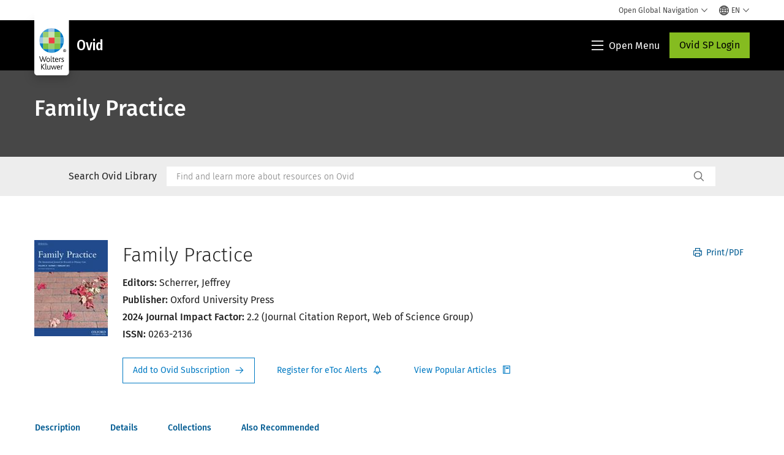

--- FILE ---
content_type: text/html; charset=utf-8
request_url: https://www.google.com/recaptcha/api2/anchor?ar=1&k=6Lf6x-MUAAAAAATFy_Zy7Y9FezDcp0kmycrG1taQ&co=aHR0cHM6Ly93d3cud29sdGVyc2tsdXdlci5jb206NDQz&hl=en&v=PoyoqOPhxBO7pBk68S4YbpHZ&size=invisible&anchor-ms=20000&execute-ms=30000&cb=jv52mkahoonk
body_size: 48529
content:
<!DOCTYPE HTML><html dir="ltr" lang="en"><head><meta http-equiv="Content-Type" content="text/html; charset=UTF-8">
<meta http-equiv="X-UA-Compatible" content="IE=edge">
<title>reCAPTCHA</title>
<style type="text/css">
/* cyrillic-ext */
@font-face {
  font-family: 'Roboto';
  font-style: normal;
  font-weight: 400;
  font-stretch: 100%;
  src: url(//fonts.gstatic.com/s/roboto/v48/KFO7CnqEu92Fr1ME7kSn66aGLdTylUAMa3GUBHMdazTgWw.woff2) format('woff2');
  unicode-range: U+0460-052F, U+1C80-1C8A, U+20B4, U+2DE0-2DFF, U+A640-A69F, U+FE2E-FE2F;
}
/* cyrillic */
@font-face {
  font-family: 'Roboto';
  font-style: normal;
  font-weight: 400;
  font-stretch: 100%;
  src: url(//fonts.gstatic.com/s/roboto/v48/KFO7CnqEu92Fr1ME7kSn66aGLdTylUAMa3iUBHMdazTgWw.woff2) format('woff2');
  unicode-range: U+0301, U+0400-045F, U+0490-0491, U+04B0-04B1, U+2116;
}
/* greek-ext */
@font-face {
  font-family: 'Roboto';
  font-style: normal;
  font-weight: 400;
  font-stretch: 100%;
  src: url(//fonts.gstatic.com/s/roboto/v48/KFO7CnqEu92Fr1ME7kSn66aGLdTylUAMa3CUBHMdazTgWw.woff2) format('woff2');
  unicode-range: U+1F00-1FFF;
}
/* greek */
@font-face {
  font-family: 'Roboto';
  font-style: normal;
  font-weight: 400;
  font-stretch: 100%;
  src: url(//fonts.gstatic.com/s/roboto/v48/KFO7CnqEu92Fr1ME7kSn66aGLdTylUAMa3-UBHMdazTgWw.woff2) format('woff2');
  unicode-range: U+0370-0377, U+037A-037F, U+0384-038A, U+038C, U+038E-03A1, U+03A3-03FF;
}
/* math */
@font-face {
  font-family: 'Roboto';
  font-style: normal;
  font-weight: 400;
  font-stretch: 100%;
  src: url(//fonts.gstatic.com/s/roboto/v48/KFO7CnqEu92Fr1ME7kSn66aGLdTylUAMawCUBHMdazTgWw.woff2) format('woff2');
  unicode-range: U+0302-0303, U+0305, U+0307-0308, U+0310, U+0312, U+0315, U+031A, U+0326-0327, U+032C, U+032F-0330, U+0332-0333, U+0338, U+033A, U+0346, U+034D, U+0391-03A1, U+03A3-03A9, U+03B1-03C9, U+03D1, U+03D5-03D6, U+03F0-03F1, U+03F4-03F5, U+2016-2017, U+2034-2038, U+203C, U+2040, U+2043, U+2047, U+2050, U+2057, U+205F, U+2070-2071, U+2074-208E, U+2090-209C, U+20D0-20DC, U+20E1, U+20E5-20EF, U+2100-2112, U+2114-2115, U+2117-2121, U+2123-214F, U+2190, U+2192, U+2194-21AE, U+21B0-21E5, U+21F1-21F2, U+21F4-2211, U+2213-2214, U+2216-22FF, U+2308-230B, U+2310, U+2319, U+231C-2321, U+2336-237A, U+237C, U+2395, U+239B-23B7, U+23D0, U+23DC-23E1, U+2474-2475, U+25AF, U+25B3, U+25B7, U+25BD, U+25C1, U+25CA, U+25CC, U+25FB, U+266D-266F, U+27C0-27FF, U+2900-2AFF, U+2B0E-2B11, U+2B30-2B4C, U+2BFE, U+3030, U+FF5B, U+FF5D, U+1D400-1D7FF, U+1EE00-1EEFF;
}
/* symbols */
@font-face {
  font-family: 'Roboto';
  font-style: normal;
  font-weight: 400;
  font-stretch: 100%;
  src: url(//fonts.gstatic.com/s/roboto/v48/KFO7CnqEu92Fr1ME7kSn66aGLdTylUAMaxKUBHMdazTgWw.woff2) format('woff2');
  unicode-range: U+0001-000C, U+000E-001F, U+007F-009F, U+20DD-20E0, U+20E2-20E4, U+2150-218F, U+2190, U+2192, U+2194-2199, U+21AF, U+21E6-21F0, U+21F3, U+2218-2219, U+2299, U+22C4-22C6, U+2300-243F, U+2440-244A, U+2460-24FF, U+25A0-27BF, U+2800-28FF, U+2921-2922, U+2981, U+29BF, U+29EB, U+2B00-2BFF, U+4DC0-4DFF, U+FFF9-FFFB, U+10140-1018E, U+10190-1019C, U+101A0, U+101D0-101FD, U+102E0-102FB, U+10E60-10E7E, U+1D2C0-1D2D3, U+1D2E0-1D37F, U+1F000-1F0FF, U+1F100-1F1AD, U+1F1E6-1F1FF, U+1F30D-1F30F, U+1F315, U+1F31C, U+1F31E, U+1F320-1F32C, U+1F336, U+1F378, U+1F37D, U+1F382, U+1F393-1F39F, U+1F3A7-1F3A8, U+1F3AC-1F3AF, U+1F3C2, U+1F3C4-1F3C6, U+1F3CA-1F3CE, U+1F3D4-1F3E0, U+1F3ED, U+1F3F1-1F3F3, U+1F3F5-1F3F7, U+1F408, U+1F415, U+1F41F, U+1F426, U+1F43F, U+1F441-1F442, U+1F444, U+1F446-1F449, U+1F44C-1F44E, U+1F453, U+1F46A, U+1F47D, U+1F4A3, U+1F4B0, U+1F4B3, U+1F4B9, U+1F4BB, U+1F4BF, U+1F4C8-1F4CB, U+1F4D6, U+1F4DA, U+1F4DF, U+1F4E3-1F4E6, U+1F4EA-1F4ED, U+1F4F7, U+1F4F9-1F4FB, U+1F4FD-1F4FE, U+1F503, U+1F507-1F50B, U+1F50D, U+1F512-1F513, U+1F53E-1F54A, U+1F54F-1F5FA, U+1F610, U+1F650-1F67F, U+1F687, U+1F68D, U+1F691, U+1F694, U+1F698, U+1F6AD, U+1F6B2, U+1F6B9-1F6BA, U+1F6BC, U+1F6C6-1F6CF, U+1F6D3-1F6D7, U+1F6E0-1F6EA, U+1F6F0-1F6F3, U+1F6F7-1F6FC, U+1F700-1F7FF, U+1F800-1F80B, U+1F810-1F847, U+1F850-1F859, U+1F860-1F887, U+1F890-1F8AD, U+1F8B0-1F8BB, U+1F8C0-1F8C1, U+1F900-1F90B, U+1F93B, U+1F946, U+1F984, U+1F996, U+1F9E9, U+1FA00-1FA6F, U+1FA70-1FA7C, U+1FA80-1FA89, U+1FA8F-1FAC6, U+1FACE-1FADC, U+1FADF-1FAE9, U+1FAF0-1FAF8, U+1FB00-1FBFF;
}
/* vietnamese */
@font-face {
  font-family: 'Roboto';
  font-style: normal;
  font-weight: 400;
  font-stretch: 100%;
  src: url(//fonts.gstatic.com/s/roboto/v48/KFO7CnqEu92Fr1ME7kSn66aGLdTylUAMa3OUBHMdazTgWw.woff2) format('woff2');
  unicode-range: U+0102-0103, U+0110-0111, U+0128-0129, U+0168-0169, U+01A0-01A1, U+01AF-01B0, U+0300-0301, U+0303-0304, U+0308-0309, U+0323, U+0329, U+1EA0-1EF9, U+20AB;
}
/* latin-ext */
@font-face {
  font-family: 'Roboto';
  font-style: normal;
  font-weight: 400;
  font-stretch: 100%;
  src: url(//fonts.gstatic.com/s/roboto/v48/KFO7CnqEu92Fr1ME7kSn66aGLdTylUAMa3KUBHMdazTgWw.woff2) format('woff2');
  unicode-range: U+0100-02BA, U+02BD-02C5, U+02C7-02CC, U+02CE-02D7, U+02DD-02FF, U+0304, U+0308, U+0329, U+1D00-1DBF, U+1E00-1E9F, U+1EF2-1EFF, U+2020, U+20A0-20AB, U+20AD-20C0, U+2113, U+2C60-2C7F, U+A720-A7FF;
}
/* latin */
@font-face {
  font-family: 'Roboto';
  font-style: normal;
  font-weight: 400;
  font-stretch: 100%;
  src: url(//fonts.gstatic.com/s/roboto/v48/KFO7CnqEu92Fr1ME7kSn66aGLdTylUAMa3yUBHMdazQ.woff2) format('woff2');
  unicode-range: U+0000-00FF, U+0131, U+0152-0153, U+02BB-02BC, U+02C6, U+02DA, U+02DC, U+0304, U+0308, U+0329, U+2000-206F, U+20AC, U+2122, U+2191, U+2193, U+2212, U+2215, U+FEFF, U+FFFD;
}
/* cyrillic-ext */
@font-face {
  font-family: 'Roboto';
  font-style: normal;
  font-weight: 500;
  font-stretch: 100%;
  src: url(//fonts.gstatic.com/s/roboto/v48/KFO7CnqEu92Fr1ME7kSn66aGLdTylUAMa3GUBHMdazTgWw.woff2) format('woff2');
  unicode-range: U+0460-052F, U+1C80-1C8A, U+20B4, U+2DE0-2DFF, U+A640-A69F, U+FE2E-FE2F;
}
/* cyrillic */
@font-face {
  font-family: 'Roboto';
  font-style: normal;
  font-weight: 500;
  font-stretch: 100%;
  src: url(//fonts.gstatic.com/s/roboto/v48/KFO7CnqEu92Fr1ME7kSn66aGLdTylUAMa3iUBHMdazTgWw.woff2) format('woff2');
  unicode-range: U+0301, U+0400-045F, U+0490-0491, U+04B0-04B1, U+2116;
}
/* greek-ext */
@font-face {
  font-family: 'Roboto';
  font-style: normal;
  font-weight: 500;
  font-stretch: 100%;
  src: url(//fonts.gstatic.com/s/roboto/v48/KFO7CnqEu92Fr1ME7kSn66aGLdTylUAMa3CUBHMdazTgWw.woff2) format('woff2');
  unicode-range: U+1F00-1FFF;
}
/* greek */
@font-face {
  font-family: 'Roboto';
  font-style: normal;
  font-weight: 500;
  font-stretch: 100%;
  src: url(//fonts.gstatic.com/s/roboto/v48/KFO7CnqEu92Fr1ME7kSn66aGLdTylUAMa3-UBHMdazTgWw.woff2) format('woff2');
  unicode-range: U+0370-0377, U+037A-037F, U+0384-038A, U+038C, U+038E-03A1, U+03A3-03FF;
}
/* math */
@font-face {
  font-family: 'Roboto';
  font-style: normal;
  font-weight: 500;
  font-stretch: 100%;
  src: url(//fonts.gstatic.com/s/roboto/v48/KFO7CnqEu92Fr1ME7kSn66aGLdTylUAMawCUBHMdazTgWw.woff2) format('woff2');
  unicode-range: U+0302-0303, U+0305, U+0307-0308, U+0310, U+0312, U+0315, U+031A, U+0326-0327, U+032C, U+032F-0330, U+0332-0333, U+0338, U+033A, U+0346, U+034D, U+0391-03A1, U+03A3-03A9, U+03B1-03C9, U+03D1, U+03D5-03D6, U+03F0-03F1, U+03F4-03F5, U+2016-2017, U+2034-2038, U+203C, U+2040, U+2043, U+2047, U+2050, U+2057, U+205F, U+2070-2071, U+2074-208E, U+2090-209C, U+20D0-20DC, U+20E1, U+20E5-20EF, U+2100-2112, U+2114-2115, U+2117-2121, U+2123-214F, U+2190, U+2192, U+2194-21AE, U+21B0-21E5, U+21F1-21F2, U+21F4-2211, U+2213-2214, U+2216-22FF, U+2308-230B, U+2310, U+2319, U+231C-2321, U+2336-237A, U+237C, U+2395, U+239B-23B7, U+23D0, U+23DC-23E1, U+2474-2475, U+25AF, U+25B3, U+25B7, U+25BD, U+25C1, U+25CA, U+25CC, U+25FB, U+266D-266F, U+27C0-27FF, U+2900-2AFF, U+2B0E-2B11, U+2B30-2B4C, U+2BFE, U+3030, U+FF5B, U+FF5D, U+1D400-1D7FF, U+1EE00-1EEFF;
}
/* symbols */
@font-face {
  font-family: 'Roboto';
  font-style: normal;
  font-weight: 500;
  font-stretch: 100%;
  src: url(//fonts.gstatic.com/s/roboto/v48/KFO7CnqEu92Fr1ME7kSn66aGLdTylUAMaxKUBHMdazTgWw.woff2) format('woff2');
  unicode-range: U+0001-000C, U+000E-001F, U+007F-009F, U+20DD-20E0, U+20E2-20E4, U+2150-218F, U+2190, U+2192, U+2194-2199, U+21AF, U+21E6-21F0, U+21F3, U+2218-2219, U+2299, U+22C4-22C6, U+2300-243F, U+2440-244A, U+2460-24FF, U+25A0-27BF, U+2800-28FF, U+2921-2922, U+2981, U+29BF, U+29EB, U+2B00-2BFF, U+4DC0-4DFF, U+FFF9-FFFB, U+10140-1018E, U+10190-1019C, U+101A0, U+101D0-101FD, U+102E0-102FB, U+10E60-10E7E, U+1D2C0-1D2D3, U+1D2E0-1D37F, U+1F000-1F0FF, U+1F100-1F1AD, U+1F1E6-1F1FF, U+1F30D-1F30F, U+1F315, U+1F31C, U+1F31E, U+1F320-1F32C, U+1F336, U+1F378, U+1F37D, U+1F382, U+1F393-1F39F, U+1F3A7-1F3A8, U+1F3AC-1F3AF, U+1F3C2, U+1F3C4-1F3C6, U+1F3CA-1F3CE, U+1F3D4-1F3E0, U+1F3ED, U+1F3F1-1F3F3, U+1F3F5-1F3F7, U+1F408, U+1F415, U+1F41F, U+1F426, U+1F43F, U+1F441-1F442, U+1F444, U+1F446-1F449, U+1F44C-1F44E, U+1F453, U+1F46A, U+1F47D, U+1F4A3, U+1F4B0, U+1F4B3, U+1F4B9, U+1F4BB, U+1F4BF, U+1F4C8-1F4CB, U+1F4D6, U+1F4DA, U+1F4DF, U+1F4E3-1F4E6, U+1F4EA-1F4ED, U+1F4F7, U+1F4F9-1F4FB, U+1F4FD-1F4FE, U+1F503, U+1F507-1F50B, U+1F50D, U+1F512-1F513, U+1F53E-1F54A, U+1F54F-1F5FA, U+1F610, U+1F650-1F67F, U+1F687, U+1F68D, U+1F691, U+1F694, U+1F698, U+1F6AD, U+1F6B2, U+1F6B9-1F6BA, U+1F6BC, U+1F6C6-1F6CF, U+1F6D3-1F6D7, U+1F6E0-1F6EA, U+1F6F0-1F6F3, U+1F6F7-1F6FC, U+1F700-1F7FF, U+1F800-1F80B, U+1F810-1F847, U+1F850-1F859, U+1F860-1F887, U+1F890-1F8AD, U+1F8B0-1F8BB, U+1F8C0-1F8C1, U+1F900-1F90B, U+1F93B, U+1F946, U+1F984, U+1F996, U+1F9E9, U+1FA00-1FA6F, U+1FA70-1FA7C, U+1FA80-1FA89, U+1FA8F-1FAC6, U+1FACE-1FADC, U+1FADF-1FAE9, U+1FAF0-1FAF8, U+1FB00-1FBFF;
}
/* vietnamese */
@font-face {
  font-family: 'Roboto';
  font-style: normal;
  font-weight: 500;
  font-stretch: 100%;
  src: url(//fonts.gstatic.com/s/roboto/v48/KFO7CnqEu92Fr1ME7kSn66aGLdTylUAMa3OUBHMdazTgWw.woff2) format('woff2');
  unicode-range: U+0102-0103, U+0110-0111, U+0128-0129, U+0168-0169, U+01A0-01A1, U+01AF-01B0, U+0300-0301, U+0303-0304, U+0308-0309, U+0323, U+0329, U+1EA0-1EF9, U+20AB;
}
/* latin-ext */
@font-face {
  font-family: 'Roboto';
  font-style: normal;
  font-weight: 500;
  font-stretch: 100%;
  src: url(//fonts.gstatic.com/s/roboto/v48/KFO7CnqEu92Fr1ME7kSn66aGLdTylUAMa3KUBHMdazTgWw.woff2) format('woff2');
  unicode-range: U+0100-02BA, U+02BD-02C5, U+02C7-02CC, U+02CE-02D7, U+02DD-02FF, U+0304, U+0308, U+0329, U+1D00-1DBF, U+1E00-1E9F, U+1EF2-1EFF, U+2020, U+20A0-20AB, U+20AD-20C0, U+2113, U+2C60-2C7F, U+A720-A7FF;
}
/* latin */
@font-face {
  font-family: 'Roboto';
  font-style: normal;
  font-weight: 500;
  font-stretch: 100%;
  src: url(//fonts.gstatic.com/s/roboto/v48/KFO7CnqEu92Fr1ME7kSn66aGLdTylUAMa3yUBHMdazQ.woff2) format('woff2');
  unicode-range: U+0000-00FF, U+0131, U+0152-0153, U+02BB-02BC, U+02C6, U+02DA, U+02DC, U+0304, U+0308, U+0329, U+2000-206F, U+20AC, U+2122, U+2191, U+2193, U+2212, U+2215, U+FEFF, U+FFFD;
}
/* cyrillic-ext */
@font-face {
  font-family: 'Roboto';
  font-style: normal;
  font-weight: 900;
  font-stretch: 100%;
  src: url(//fonts.gstatic.com/s/roboto/v48/KFO7CnqEu92Fr1ME7kSn66aGLdTylUAMa3GUBHMdazTgWw.woff2) format('woff2');
  unicode-range: U+0460-052F, U+1C80-1C8A, U+20B4, U+2DE0-2DFF, U+A640-A69F, U+FE2E-FE2F;
}
/* cyrillic */
@font-face {
  font-family: 'Roboto';
  font-style: normal;
  font-weight: 900;
  font-stretch: 100%;
  src: url(//fonts.gstatic.com/s/roboto/v48/KFO7CnqEu92Fr1ME7kSn66aGLdTylUAMa3iUBHMdazTgWw.woff2) format('woff2');
  unicode-range: U+0301, U+0400-045F, U+0490-0491, U+04B0-04B1, U+2116;
}
/* greek-ext */
@font-face {
  font-family: 'Roboto';
  font-style: normal;
  font-weight: 900;
  font-stretch: 100%;
  src: url(//fonts.gstatic.com/s/roboto/v48/KFO7CnqEu92Fr1ME7kSn66aGLdTylUAMa3CUBHMdazTgWw.woff2) format('woff2');
  unicode-range: U+1F00-1FFF;
}
/* greek */
@font-face {
  font-family: 'Roboto';
  font-style: normal;
  font-weight: 900;
  font-stretch: 100%;
  src: url(//fonts.gstatic.com/s/roboto/v48/KFO7CnqEu92Fr1ME7kSn66aGLdTylUAMa3-UBHMdazTgWw.woff2) format('woff2');
  unicode-range: U+0370-0377, U+037A-037F, U+0384-038A, U+038C, U+038E-03A1, U+03A3-03FF;
}
/* math */
@font-face {
  font-family: 'Roboto';
  font-style: normal;
  font-weight: 900;
  font-stretch: 100%;
  src: url(//fonts.gstatic.com/s/roboto/v48/KFO7CnqEu92Fr1ME7kSn66aGLdTylUAMawCUBHMdazTgWw.woff2) format('woff2');
  unicode-range: U+0302-0303, U+0305, U+0307-0308, U+0310, U+0312, U+0315, U+031A, U+0326-0327, U+032C, U+032F-0330, U+0332-0333, U+0338, U+033A, U+0346, U+034D, U+0391-03A1, U+03A3-03A9, U+03B1-03C9, U+03D1, U+03D5-03D6, U+03F0-03F1, U+03F4-03F5, U+2016-2017, U+2034-2038, U+203C, U+2040, U+2043, U+2047, U+2050, U+2057, U+205F, U+2070-2071, U+2074-208E, U+2090-209C, U+20D0-20DC, U+20E1, U+20E5-20EF, U+2100-2112, U+2114-2115, U+2117-2121, U+2123-214F, U+2190, U+2192, U+2194-21AE, U+21B0-21E5, U+21F1-21F2, U+21F4-2211, U+2213-2214, U+2216-22FF, U+2308-230B, U+2310, U+2319, U+231C-2321, U+2336-237A, U+237C, U+2395, U+239B-23B7, U+23D0, U+23DC-23E1, U+2474-2475, U+25AF, U+25B3, U+25B7, U+25BD, U+25C1, U+25CA, U+25CC, U+25FB, U+266D-266F, U+27C0-27FF, U+2900-2AFF, U+2B0E-2B11, U+2B30-2B4C, U+2BFE, U+3030, U+FF5B, U+FF5D, U+1D400-1D7FF, U+1EE00-1EEFF;
}
/* symbols */
@font-face {
  font-family: 'Roboto';
  font-style: normal;
  font-weight: 900;
  font-stretch: 100%;
  src: url(//fonts.gstatic.com/s/roboto/v48/KFO7CnqEu92Fr1ME7kSn66aGLdTylUAMaxKUBHMdazTgWw.woff2) format('woff2');
  unicode-range: U+0001-000C, U+000E-001F, U+007F-009F, U+20DD-20E0, U+20E2-20E4, U+2150-218F, U+2190, U+2192, U+2194-2199, U+21AF, U+21E6-21F0, U+21F3, U+2218-2219, U+2299, U+22C4-22C6, U+2300-243F, U+2440-244A, U+2460-24FF, U+25A0-27BF, U+2800-28FF, U+2921-2922, U+2981, U+29BF, U+29EB, U+2B00-2BFF, U+4DC0-4DFF, U+FFF9-FFFB, U+10140-1018E, U+10190-1019C, U+101A0, U+101D0-101FD, U+102E0-102FB, U+10E60-10E7E, U+1D2C0-1D2D3, U+1D2E0-1D37F, U+1F000-1F0FF, U+1F100-1F1AD, U+1F1E6-1F1FF, U+1F30D-1F30F, U+1F315, U+1F31C, U+1F31E, U+1F320-1F32C, U+1F336, U+1F378, U+1F37D, U+1F382, U+1F393-1F39F, U+1F3A7-1F3A8, U+1F3AC-1F3AF, U+1F3C2, U+1F3C4-1F3C6, U+1F3CA-1F3CE, U+1F3D4-1F3E0, U+1F3ED, U+1F3F1-1F3F3, U+1F3F5-1F3F7, U+1F408, U+1F415, U+1F41F, U+1F426, U+1F43F, U+1F441-1F442, U+1F444, U+1F446-1F449, U+1F44C-1F44E, U+1F453, U+1F46A, U+1F47D, U+1F4A3, U+1F4B0, U+1F4B3, U+1F4B9, U+1F4BB, U+1F4BF, U+1F4C8-1F4CB, U+1F4D6, U+1F4DA, U+1F4DF, U+1F4E3-1F4E6, U+1F4EA-1F4ED, U+1F4F7, U+1F4F9-1F4FB, U+1F4FD-1F4FE, U+1F503, U+1F507-1F50B, U+1F50D, U+1F512-1F513, U+1F53E-1F54A, U+1F54F-1F5FA, U+1F610, U+1F650-1F67F, U+1F687, U+1F68D, U+1F691, U+1F694, U+1F698, U+1F6AD, U+1F6B2, U+1F6B9-1F6BA, U+1F6BC, U+1F6C6-1F6CF, U+1F6D3-1F6D7, U+1F6E0-1F6EA, U+1F6F0-1F6F3, U+1F6F7-1F6FC, U+1F700-1F7FF, U+1F800-1F80B, U+1F810-1F847, U+1F850-1F859, U+1F860-1F887, U+1F890-1F8AD, U+1F8B0-1F8BB, U+1F8C0-1F8C1, U+1F900-1F90B, U+1F93B, U+1F946, U+1F984, U+1F996, U+1F9E9, U+1FA00-1FA6F, U+1FA70-1FA7C, U+1FA80-1FA89, U+1FA8F-1FAC6, U+1FACE-1FADC, U+1FADF-1FAE9, U+1FAF0-1FAF8, U+1FB00-1FBFF;
}
/* vietnamese */
@font-face {
  font-family: 'Roboto';
  font-style: normal;
  font-weight: 900;
  font-stretch: 100%;
  src: url(//fonts.gstatic.com/s/roboto/v48/KFO7CnqEu92Fr1ME7kSn66aGLdTylUAMa3OUBHMdazTgWw.woff2) format('woff2');
  unicode-range: U+0102-0103, U+0110-0111, U+0128-0129, U+0168-0169, U+01A0-01A1, U+01AF-01B0, U+0300-0301, U+0303-0304, U+0308-0309, U+0323, U+0329, U+1EA0-1EF9, U+20AB;
}
/* latin-ext */
@font-face {
  font-family: 'Roboto';
  font-style: normal;
  font-weight: 900;
  font-stretch: 100%;
  src: url(//fonts.gstatic.com/s/roboto/v48/KFO7CnqEu92Fr1ME7kSn66aGLdTylUAMa3KUBHMdazTgWw.woff2) format('woff2');
  unicode-range: U+0100-02BA, U+02BD-02C5, U+02C7-02CC, U+02CE-02D7, U+02DD-02FF, U+0304, U+0308, U+0329, U+1D00-1DBF, U+1E00-1E9F, U+1EF2-1EFF, U+2020, U+20A0-20AB, U+20AD-20C0, U+2113, U+2C60-2C7F, U+A720-A7FF;
}
/* latin */
@font-face {
  font-family: 'Roboto';
  font-style: normal;
  font-weight: 900;
  font-stretch: 100%;
  src: url(//fonts.gstatic.com/s/roboto/v48/KFO7CnqEu92Fr1ME7kSn66aGLdTylUAMa3yUBHMdazQ.woff2) format('woff2');
  unicode-range: U+0000-00FF, U+0131, U+0152-0153, U+02BB-02BC, U+02C6, U+02DA, U+02DC, U+0304, U+0308, U+0329, U+2000-206F, U+20AC, U+2122, U+2191, U+2193, U+2212, U+2215, U+FEFF, U+FFFD;
}

</style>
<link rel="stylesheet" type="text/css" href="https://www.gstatic.com/recaptcha/releases/PoyoqOPhxBO7pBk68S4YbpHZ/styles__ltr.css">
<script nonce="aKRKq2lt_4p0KaNw3SS0hQ" type="text/javascript">window['__recaptcha_api'] = 'https://www.google.com/recaptcha/api2/';</script>
<script type="text/javascript" src="https://www.gstatic.com/recaptcha/releases/PoyoqOPhxBO7pBk68S4YbpHZ/recaptcha__en.js" nonce="aKRKq2lt_4p0KaNw3SS0hQ">
      
    </script></head>
<body><div id="rc-anchor-alert" class="rc-anchor-alert"></div>
<input type="hidden" id="recaptcha-token" value="[base64]">
<script type="text/javascript" nonce="aKRKq2lt_4p0KaNw3SS0hQ">
      recaptcha.anchor.Main.init("[\x22ainput\x22,[\x22bgdata\x22,\x22\x22,\[base64]/[base64]/[base64]/[base64]/[base64]/UltsKytdPUU6KEU8MjA0OD9SW2wrK109RT4+NnwxOTI6KChFJjY0NTEyKT09NTUyOTYmJk0rMTxjLmxlbmd0aCYmKGMuY2hhckNvZGVBdChNKzEpJjY0NTEyKT09NTYzMjA/[base64]/[base64]/[base64]/[base64]/[base64]/[base64]/[base64]\x22,\[base64]\\u003d\x22,\x22ccOuC8KXckPDhCFBF8O0wpHCiCItw4DDt8OuaMK4X8K4AX9uw71sw61Vw6MbLg4FZUDCtTrCjMOkNBcFw5zClcO+wrDClC5Ew5A5woLDlAzDnx8ewpnCrMOMCMO5NMKPw7B0B8KMwpMNwrPCjMKCchQge8OqIMKcw53DkXICw68twrrCiG/DnF9JfsK3w7ADwqsyD2HDgMO+Xk/[base64]/DoU3CvHJAw6QLRsKtT8OPw7TCh8KyD0DDgMOZwoPDjMKWw4d+w7dLcsKbwqrCsMKDw4jDlFrCp8KNAQJrQVbDjMO9wrIZLSQYwoXDgFt4fcKUw7MeYsK6XEfCmxvCl2jDrU8IBxfDi8O2wrBBB8OiHAPCocKiHXhAwo7DtsKkwr/DnG/Dol5Mw48kdcKjNMOodycewr7Clx3DiMO4KHzDpmBdwrXDssKCwqQWKsOfZ0bCmcKFbXDCvkxQR8OuFcKnwpLDl8K7YMKePsO1DWR6wrPCvsKKwpPDk8KAPyjDnsOCw4x8BMKvw6bDpsKWw7BIGjbCpsKKAjIvSQXDrcORw47ChsKCUFYiecOhBcOFwqIRwp0RdX/[base64]/DsBXDl8KvwoFGNAXDiD9vwpFQHMOow7sIwpNnLULDjsObEsO/[base64]/DpcOrwr7Dvz/[base64]/CuwHCqWvDolQJwpAkKMKjw4/DgMOswpJ+UH/Cj01qHnDDsMOLYMKydgVww5dWUsO1McODwrDCu8OfMyDDo8KLwrLDtw9PwpvCjMOeDsOEYcKGKAjCnMOFW8ODXSErw546wq3CvcOAJcOuFsOhw57CqifCo0spw5DDpDTDjXhcwprCriUPw7t3AVMRw7Upw7t7K23Doj/ClsKNw7fCtE7ClMK/CcOAWn9eEcKFHcOVwrnDtiHDm8ORO8O1EjLCgcKIwpjDrcK5LyLChMOhKMOXw6EfwrPDu8OPw4bCqcOKEGnCoH/CmcO1w7kDwr3DrcKfGA5TBWBJwrDCgUNDKh7Co1tyw4vDgsK/w7AqDMOSw4JewotTwoIATC3CjsKwwq96asOUwpIiX8OAwqdhwo/CghRmNcKPwqDCiMOdw75Hwr/DuzjDsXgHKx84W3jDi8KAw5IHckkAwrDDssOEw63DsG3CjMKhA1ckw67Dmm4vBcKBw6nDusOcfcOVBsONw5nCp1JdBWzDigDDtsKJwrnDjGvDjMOOPAjClcKBw4wBA3bClUrDjA3DphjCqi4rw5/DlGVGTSobUMK5UxoGXxvCkcKUcncIQsOJN8OlwrwJw55MVcK1Z3I6wpnDrcKvMU7DssKUM8Ouw5pTwqUQdS1BwpPDqhbDvgNlw7dGw40mBcOowpxzaSzCu8KCQlQKw7TDncKpw7XDpsOEwoTDunHDnjrCg33DjELDt8KeW0bCvXMfJsK/w7Jlw57Cr2nDrcOwAEDDs2nDt8OSccOXAsKpwqjCuXgMw4cWwp86CMKCwql5wpvDl1DDq8KZO0fCsCoIacO8A1LDuiYGAXt/TcKbwqHCgMOMw7lGAHLCsMKOfRNkw706E3LDvFzCoMK5e8KTW8OBTMKYw7fCvTfDm3rCl8K1w4hlw7trPMKQwobCpi3Dk2DDgXnDnU/DlBrClmzDigMEeGHDiw0pQQ5VGcK/RB7Dv8OvwpXDicKwwr1uw7Ucw77DiU/Crl5ZQcKhAzgDXzrCjsOQKxPDjsOGwpvDmhxhZUXCmsK/wpVcUcKuwro/wpUHCMOPNDQLPsOnw7VDfFJJwpsJR8ObwoA7wotWLcO8RAXDv8O/w4knw7vCjsO6AMKawrpoYsKqcXXDklLCqWrCqXZywpUFck12FQLCnCQGLMOpwrBcw4XCp8OywpfCgRI5PMONYMOLXWJaIcOzw4QQwo7Cqjd2wpovwpRLwrTCtjF3GzlYHcKpwp/DlTjCncKiwpfCjgnCinjDo3tNw6zDlTJ9w6DDlxELNsKuNE0vLsKuWsKUWRvDsMKQCcOLwqTDkMOYGRNIw654dRNuw5Rww4jCqcKVw7HDoiDDnMK0w4MSZ8OHUm3CrsOiXFkiwpzCs1jCgMK3AcKPdB9oJRfCo8Odw4zDu0nCv2DDucOjwqpeCsOSwr/CphnDjjAaw7FiAsKqw5PDvcK2w5nChsOQYkjDmcKdGCLCnBtdAsKNw4QHBWZQABIbw4oXwqE0cCNlwpbDt8KkYC/[base64]/wqhiOwHCpHXDjVocwqdXNwjCmMKDwp3DrDgVKhtEwpJ9wqhfwpdEYmjDjEbDvwRiwqBFwroDwpZEwovDsVvDj8Oxwp/DscKgKw08w4rChlPDmMKOwrzDriPCok8wcmdOw4LDtC3DsSJ4LcOoYcOfw483cMOpw6LCssKpLsKbc0xyERMbRcKHbsK3wqR4MHPCg8OfwosXIS8qw4AMUS7CqEvDnGwdw6XDocKFD2/Cpn0nAsOZYMOzwobChVY/w4l/wp7CqAdbU8O2wo/CvMKIworDoMK+w6x3LMKaw5hGw7DDrzJAdXsgBMKCwp/[base64]/DnSd6w6fDpxUxw6dAw6nCv8KkaCrCksOzwoUJworCi3YBbBfClU3DvMKtw7DCvcKaF8Ktw7JlMMOFw6DCocKpQR/Cl0/Drk5ywqvDtTTClsKZAjl5L2/[base64]/CjTDCtC3CvMKrw6/DmcKQwojCun/DiMK1w7DDrMOZYcKjBDVdJBdxEVjDjVJ9w4PCpDjChMOYf0snMsKRaCbDkDXCtT7DhsO1OMOacTXDisKfQjnCjMO/AMONL2HCkl7CoCzDrBBOXsKSwodfw4rCvMKZw4vDn1XChmpKNB91GFZGd8KLORlzw63Dk8KPEw0wKMObCChmwrvDjMODw6Zgw5LDmyHDrxjCtsOUFHPCk0d4FWlTFHsxw5lWw53CoGHDusOGwpXCoUwpwpzDvVkrwq7Djy0HGF/CrWDDusKLw4MAw7jCl8O2w7/[base64]/[base64]/CqsKQw4/DgzTDlMOnUMKRQj9+ZxnDtMOrHsOIw7jDnMKwwo5Fw5XDuRdlAU3CnHUGbnI1FXE0w5siFsOTwq1NDirCgjXDusOYw5d9wplxfMKnGEnDsSsWdsKsXEFaw7DDrcKXNMKSRWgHw4ZqUCzCusOrUV/DgBoIwo/DosKvw6clw4HDoMK9SsOkfgXCunDDjcOmwqjDrjsRw5/DpsKUw5DCkWoEwrdFwqUwX8KmYMKDwr7Du09lw5IswqvDjRM3w4LDscOOWAjDh8O4OcOnKyYLB3PCqCp4wpLDjMOkcsOxwoLCjsO0LicHw5FpwroTfMOZZsKpOBYsOMOTfn81w7kjNMO/[base64]/DcK5YcOwCMKaDUsVw50uaSTDmi/CkMOiwqzClsOjwrBLJ2jDscO6CHLDuiB9EGB4OMKdHsK2csKbw5XCqyTDtsOTw4LDoG4gCDhyw4jDv8KOBsKqY8Kxw7A/woHCg8KheMKmw7sNwozDgEQiGnllw4XDpQ8wL8OKwr8/[base64]/[base64]/wqRaEMKkwpjDgmTDiMKjARU0wprDv19dPcOvw7QxwqE5E8KnRxhWZXVkwpxBwoXCvwopw6rCksObJHvDhcK9w5fDv8KBwobCo8KWw5Z3wolww6nDrixewqzCmE0Sw7/Ck8KOwpNlw5vCrQc4wrjCs0HCg8OOwqAjw5QKd8OKADFOwrDDgxnDpHHCqn/DpF7CvsKiGFhfwrBaw43CmwDCm8OHw5MAwrg7IsKlwrHCi8KHwqPCoQE5wqfDh8OgFwsiwoPCtj1ja0RSw6XCkEsmC2nCj3rCsW3ChsOCwpDDqnXDo1vDvsKaOnt7wpfDnMKXwq/DssOQKsKfwoMRbBrDhCMew5nDqRUEUsKUQcKVDhvDo8O4JsOhS8KTwqtqw63ClFLCgsKMXcK+TMOpwowaLcOAw4xEwoDDncOuLG06W8K6w5ZvfMK7dm7DjcOswrEXQcOfw5zCqjLCgysSwpsiwo5TVcKWL8KBARbChkdqeMO/wpzDt8KxwrDDp8OAw4PCnCPCqDrDncKLw67CmsOcwq3CvTjChsKCDcKQNVjCjMOIw7DDkMOpw7TDnMOTwpkXMMOPw6h8FQM7wo02woYPPcO5wpLCqFLCjMKZwpfDi8KMN1FjwqUmwpLCsMKHwog1GMKeHATDocOlwp7Cl8OCwo7DlXnDnB/Co8Ozw4/Dq8OtwqAKwrJlMcORwp0Uw5ZcX8O5woMRXMKfw4J6asKSwoVMw6RCw6PCuSjDkizCmUXCtsO7N8K0w4d4w6PDr8O2I8OSGxgnWsKzRVRuLsO/OMOLFcOpEcKGw4DDi3/DmcOSw4HCoyzDunteXxXCswYRw5xBw64CwqPCgTTDqwvDnMK6EMO1wrN4wq7DqcKzwofDr353WMKxJsKnw5zCk8OXHDRvCVXCs3Amw5fDnFlPw5bCi2HCknFbw7kfCmrClcOZwoYMw7/[base64]/wpHCsGJmw4bDg8OEdcKLw57CpcOYeUsJGMOhwoU1f8KaNWkFM8Kfw6PCr8OFwrbCtsKmNsOBwqkoBMOhw4zDixTCtsOabDnCmBkDwoUjwp/CrsORw79+YTXCqMO8DDotJEJaw4HDt10pwobCq8KDWsKcJUh2wpMeO8KFwqrCjcO4wovDusOXGgcmW2hoeFw2wrfCq1J4VMO6wqYvwr9tAcKLA8KfOcKow7/[base64]/DnsOowqJPw6sZw5PDiMKLfcOgw54oRcK/woQjw6/Co8O6w7VJBcKUB8OWVcOHw5pXw5VSw7FQwrfCqxE+wrTCg8KDw6IGDMK8CHzDtMKwVHzCvAHDncK+w4PDlhJyw4rCucOlEcO2XsOHw5FxHiBRw4/DsMONwq4JU0HDs8KdwrDCpDsqw77DgcKkZnPDs8OaKQLCt8OPLB3CvU0Wwp3CsiXDpFpVw6A4YcKlK2ZUwr/CmMKTw6zDp8Kaw43DiWZLLcKowojCtMOZG0FlwpzDhmtOw6DDolsTwoTDtsOFV2TDrW/Dl8Kfflwsw5DCncO0w6lzwqHCv8OPwrlow4XDjcKRcE0EZ1ladcKuw5PDhDgpwqFURgnDt8OxY8OYLcO3QidfwpnDlj57wojClhvDgcODw58XTsOKwox3PMK4RcOVw6sIw47Dq8KTRkrDlcKFwqLCisO+wrLCu8KsZxEjw7Asen3Dk8KmwpnCo8O9w7jCssOIwo3Dnw/DiUNXwpDCvsKmOyEBcWLDqRJyw5zCsMK9wpjDklPCncKwwopFwp/CjMKLw7BCe8KAwqzCpCPDthzDl152VjzCrEURWgQGwo9AXcOuciEmYinDvMODw51dw4NUw4rDgQTDkHrDjsKCwqXCr8KVwpQpAsOQWMOrDWJbEcO8w4XCtjwMHRDDl8KId3PCq8KlwoMFw7TCiEzCpljCvF7ClXTCh8OybsKjX8OtOsO/[base64]/Dh8Kiw4rCvzTDiysrJGFLVErDnMO2QMOhccKCJMKiwq07IGFUZWjCiyTCqWQPwpvDskQ4Y8KQwr7DlMK0wqpuw5xww5rDocKMwpjCtsODKsKww6fDkcONwrskZirCsMKNw7PCoMKCJWfDtsO/wrrDkMKTfTfDox0kwoRROcK7wo/DlTgBw4MGQcOEX18hSEk8w5fDqmACUMOSSsONe2YAQjlNGsOlw77DnMKacsKMP3JrGl/[base64]/DnEbCk8OrdwfDjmzCnGo9wrrClcKSIcOxwqEXwqYaYUNWwrZGO8K2w6M7A0URwpkWwpXDhWjCkcKxJD8Hw6PDuWlbCcOjw7zDlsOewrTDp3bDqsODHz5Jwr/CjmUmP8KpwqFqw5TDoMO0w6NTw6FXwrHCl1N1NT3CuMOsIDQXwr/CuMK8fBFAw6vDr03CrFFZbz3CsnFhGBTCvGDCsDdJGnPCu8OKw4nCtRLCi1AVNMOQw50fN8OywpUOw5LChcOSGD5dwrzChx/Cg0XDgmjDjB42YcKOL8OTwoZ5w5/DhhUrwpnCqsKlwoXCuxHCih9rJRXCnsObw4kIIFtBA8KBw67DrzvDiAIFegnCrsKJw5/Cj8OxZ8OSw6rCmTYsw51mTn4oAGnDj8O3L8KBw6FFw5rCtQfDgHbDpkVXIcK/RHZ+VVBid8KsDMO9w5zChhTChMOMw6h5wovDugTDl8OSQ8OTE8KTI1BoLTojw7NqSXTChcOsSTMWwpfDplpNG8KvWXbClQrDojNwFMOhB3HCgMOuwobDgX8RwrXCnAxMIMKSLEElA2zCqMKNw6UWUxfCj8OUwrbCn8O4wqQTwovCuMO6wo7DqSDDqsKfw5zCmi/CqsOowrLDtcOaGhrCssO2G8KZwpUcVcOtGsO7H8OTNF4Nw64YCsOBSzPDmmjDmXvCjMOrZjDDmF/CtMOMwrTDhkXCsMOGwosQEV53wq5Tw51Hw5PCg8KHYsOkM8K5Dk7CscKKdMKFfSlNw5bDnMK1wovCvcKSw43DucO2w6V6wq7DtsO7fMOJacODw5oVw7AEwrAVEDXDt8OEcsO1w5sWw6ZMwpg8NndZw5NBw45pB8OPWGJOwqrDlcOAw7PDuMKibgLDuy3DmyDDnX/CtsKLIsOtPA7DicOdJMKPw616GSHDh2zDmxfCslMawq7CvDEEwpTCtsOEwo1QwrhVBAHDoMKywrl6BG4sUMKmwpPDsMKAPMOtNsKiwpluPsOAw53DlcKvDQN/w5vCrjoQLRB9w67CnMOLF8O0ShnCknY8woJOG1LCpcO7w6JaejlmVMOOwpJCcMK1ccOawrlUw4t5OzrCgXRTwoPCqMOpImAiw7AUwq4+ecK8w7PCjlfDqMODeMOUw57Cqx1yAxrDjMK2wpDCjEfDrkMkw7xwPWzCoMOBwrE8XMOAL8KAA1VvwpfDmX0TwrgDd2/DqMKfC3hCw6hPw47Do8KEw5EbwojDscKZRMKxwp0odAZuNQpXb8OFO8OCwqwlwr8Vw591YMOAQildCTlGw7bDui/[base64]/DosOlw5M5VcOhw73DjcKdRcO7wrzDpsKEwr3CuR7CnERmflbDlMKYA2pYwp7DmcOKwpNpw6PCicOIwq7CuRVGbGFNwrwqw4jDnhUqwpRjw4Iywq7Dp8OMcMK+bcOfw4vCvMK5wpDCg3E/w63DlcOlBBsoPMOYIBjDoWrCkDrCt8ORS8KPw7nCnsOefVDCtMKvwqkgIcKew7TDkkLCrMKbNnLCimvCuSnDj0XDp8Oow41Ww47CgjrCilkdwrwGw5hWG8Ode8OCw5VfwqZzw6zCrXjDm1Q4w43DkxzCklrDsjQBwp/DtsKbw7tZSl/DrBHCuMKcw4U9w4jDucKYwo7Cm3bDv8OKwqDDt8OZw7MJKwXCqnXDhBotOHnDj28Mw6g6w7bCpH3CtkrCq8K4woXCoCMywqLCscKrwp4Gf8Owwr9sHUzDgm8qXsKdw5wgw5PCiMO5wo/[base64]/CuETClsOZcnnCjS4+KUDDnAfCmsOHw6LDpMOAK0vCgycOwqzCpSUCwo7Cn8Klwq5hwrHDsDMKYBfDr8Ogw7J1EcKdwp3DgUzCusOlXQ7CindEwovCl8KWwq0PwqMcF8K/BXJRXsKXw78MZsKbEMO9wqXCuMKzw7HDshp4E8KnVMKTUzLCmmBVwqcJwpMEQcOTw6bCgxnCsVN3ScKebsKiwrlKLmkGCiwrSMOHwo7CjinDt8KYwp3CmzY0JzITZhdzw4ssw4LDh0dawoTDvzPCkUvDo8KaWsO6GsKpwoBsSxnDqsKjAW3DmMOOwr3DkT3Dr15Kwp/CozEDwp/DogHDj8OLw4JdwovDhMOQw5JPwp4OwqZOw4g3LsOrGcOYOVTDnsK4KAYFf8KjwpQNw67DiEXCjR5pw5LCnMO5wqN/CMKnNEjDisOzKsKBZiDCsmrDvsK+eRtACxDDpMOffm/[base64]/[base64]/DtBXDrUY8wojDji3DisOeFTNMKMK4wr5rw4A6woXDoDM9w7lPEcKiHxzCsMKUHcOfbU/CkGjDgiUAJTc1RsOsC8OHw4o0w55ZP8OHw5zDiXEnEFbDocKYwqBVPsOmRGXDuMO1wprCl8OcwqFvw5BOayUaA0XCll/[base64]/Di8KaUV/ClwsGwpvDn8OcwrPDlcOYIR1Nw5t4wq/DoS86EsOBw4LCjik+wrppw4QCY8OxwqPDokYXEEtGbMKBLcO5w7cZMMOgflzDlsKLNMOzFsOUwr0qFsK7ZsKxw6oUUkfConrDuhVJwpI/SlXDvcKyY8K1wqwMfMKof8KDL3DCl8OMFMKHw6XCp8KgNlhvwrRUwqnDuUx1wq/DoT4PwpXDhcKYX2JIAR8IU8ObVmLDmxZZAQheH2fDsQXDpMK0LzQYwp1hMsOrfsKKW8OPw5FkwpXCvwJ5LivDpwxDCWZTw7R7NgjCjcOlNUHCk21Sw5QIATUBw6HDkMOgw6DCqsOiw71mwovCkCtlwrnDrcO5w7HCtsOFRwNzHMOzWw/CnsKKfcOFGwXCuB4ew4/CvsOgw4DDpsKtw7whcsOcADjDqsOvw4MXw6vDuznDrcOYXsKYOMKeRsOXYxhIwpYTLcO/AVfDlcOOeDTCkEjDpTxsdcKFw51RwoZ5wqcLw5xcwq0xw4RGKw8/wpB5wrNHQUvCq8KcHcKrKsKfe8KHE8Osf13CpQhjw5ZmRyXCp8OjAF0CasK8eQHCucO3cMOCwrPDqMKUYBbDl8KLARvCpcKDw57ChcOOwoo+a8KCwoIAJ0HCrXXCsmHCisOtTMK8DcOsU2pbwo/DuAx9wo3ChzNXcsKbw5cQIyUsw4LDr8K5CMOvBQACYnvDlcKFw69vw53Dol7Cg17CuB/[base64]/[base64]/DohI4w4vCh8OxWDg3woYmw47DpcOwO8K/wrfDnHtaw43DgsO2UWjCnMK3wrXCoBoneAtWwoIuU8KoXDHDpjnDnsK/I8OfGsK/wq7DsV7DrsOaasKbw47DvcKmPcKYwrBTwq3ClxBQTMKywo1jNS/CsU3DkcKZwozDi8Omw6wtwp7Cn0MkGsOhw7pdwoZ9wql9w5fCjsOEM8KwwoPCscKGcmUyfSXDvFQVEsKMwq5TLVsZY2jDkUDDrMKzw6YsP8K9w6scIMOKw6HDg8KjdcKZwrhmwqNTwrDCtWnCsC/[base64]/Dr8KIwoHDhigvwpLDhMODw5cPwrbDl8O3PcOdOnl+w5bClz7DmmUYwoTCvTJgwrrDk8KbR1Q3EMOIARdDe0DCucO9UcKmw67DosOVTQ5hwo1GXcKGfMO2VcKSC8OtP8Oxwo7DjsOZJH/ChDgaw6LCksKzMcKMw4N3w7LDqcO4IA1nT8OPw6jClcO2YzEaWsOfwo5/woHDk3XCvcOkwqwBZMKKYsOOPMKlwrDCjMKlXXFbw40yw6wYwpTCgVHDjMKjOMOLw53DuRwCwpdDwotXwql/wp3DtFfDpnTCukVsw5/Cu8OtwqHDrFfCtsOZw53Dvk3CuQ/[base64]/Cq1zCvcKww4nDvRHCgsKIdUkMw6zDtConXRVSYxFqcB90w5fDnXVXBMKnb8KjBSI7fcKDw7DDpRJEUEbCjBhiaWsrF1/Dr37DmibCgwPCt8KVM8OIQ8KXM8KgI8OeZ04wDzFXeMOpFFkQw5zDjMOlfsKnwqVswrEbw4zDh8OnwqAOwpDDvETCl8OzNcKXwrBmIi4tJTfCngUARz7DpAPDv0E9wp81w6/CizRUasKkE8K3ccK6w5/[base64]/eBPDkT9XwoHDtMKSfcK+NWDCgMKOwqI2w7fCvDFEwqxhACPCkUjCtCZIwoAZwopew4gHUWPCscKQw5IlaDx7T1gwOEF3TsOCfAwgw7Z+w5DCh8OZwrRsQ21xw4U/KSZTwrvCv8OoY2jCrFFcNsKdVG5aVMOpw7HDo8OIwosCAMKCW1ATIsKcdMOrwoclXMKndzjCv8Khw6fDjcO8F8ObVCLDq8Ozw7zCrRnDuMKYw7NTw68iwqTDvMKzw6kUKDEoTsKvw5siw6PCqDMnwqQcU8KlwqJCw7hyDcOWecODw5rDlMOGM8ORwpABwqHDiMK/EkpUIcKNc3TCicOyw5p9w5BNw4oHwpbDrsOpcMKww57CuMKUwpIeY0LDocKCw4zDr8K0NTdaw4zDrMK6U33CqMOjwqDDjcOJw6rCtsOcw6g+w6DCgcKuScOkPMOcNyvDsXTCi8K5Yg7CgsOuwq/CscO0M28WLkIsw55nwp9Fw65nwpBPCm/Ch3bDtGDCrkEsCMONKD5gwpZwwrLCjivCi8Ktw7NuCMK6EjrDpwHDhcKDe0HDnkPCrRlvYsOWSyItSlDCi8OAw78Mw7AoT8OtwoDCg0nDmsOyw74Dwp/CrkDDmB8RbDLCsEA0WcKjM8KjOsOqfMOmFcOGUnjDmMKAOcOQw7HDvsKhHsKBw5JAI3HCk1/[base64]/DqV/CrcK4WcK3AGRzPC8MWB5mw7gscMKVLMOOw6TCo8Onw4fDozfCqsKSXWrDpH7Cm8OBwpJACSAGwoFZw516w7/ClMO7w6TDncK5U8OJC3s0w5QkwqBMwroxw4rCnMO5KCnDq8K9QmbDkmvCslXChsO6wq/[base64]/CqMOdIsOLw6hrSiLCvMOULMOkw4ghw5ABw5vDpMKzwqw9wq/DisK9w4luw4/DmMKRwpHCs8K8w7F9P2DDicKAJsO3wrnCk0o0w7HDhkZ2wq1dw5E7ccKvw7wcw5pIw53CqABrwqjCkcOyUFjCt0oXG2JSw6teNsK/[base64]/[base64]/TzjDssOQwpYIw6l9w4PCuAswYcKBMR5sYGTCj8KpbjsZwoHDgMKqB8ONw53DtjcQI8K9YcKZw7/CjXEXUXXCiSJvb8KmFMKQw6RTJEDCt8OjF39gXgEqZz1ZCsOoPGDDhxTDvEZrwrLDkndvw68Nw77CgVvCi3ROF13Cv8KtfFnClm8hwpvChh7Cn8KFDcOhDVhqwq3ChkzCuUkAwpfCucOJBsO9E8OBwqbDr8OuPG1mLmTCi8OFAznDl8KzFcKYe8KrSS/[base64]/wpsbDwY8QBvCjBfCiC3CmyBjEQXCusKfwonDm8KFJRXCvy/ClcO+w5nDghHDsMOrw7l+fQTCuFdTN0TDtcK8dX8vw7PCqsKhDn5vTMKPeG7DgMK4f2XDrcO6wqxRKnt/KcOTMcKxTBZ1H0HDgnLCuh0Pw4nDrMKjwqlYeSvCqXFWOsK5w4XCtzLCj17CpsKMb8KwwpY7GcO4BygOw6pADsOfMg5qwqzDjFM+ZFYGw7/DuHw7wr4hw60yUXArUsKLw5Vjw5lsccKhw7ZFMMKfKMK7LEDDgMOdYhFuw7jCm8OFXBAadxDDtMOvw7k+KW8zw7Ymw7XDhsOlaMKjw65qw4TClF/[base64]/DrFDDjsOYwqxpFMKJwpbCkXUsw4h+SMOZPgDCmX/[base64]/DpBLCpgDCmsOdVMOLChnCvMKvw7fChhUJwoB9wrQdJMKGwroncjnChk0/RAsRE8KVwpfDtnoucwc0wrrClMOTccOQw5/[base64]/CrybCuFrDo8O/wo0zQmDCtcKxdT1wwqtnwps+w6nDhMKzVAd4wpXCoMKvw4MlTn/DhcO8w5PClU43w4rDj8K2DRtsSMOUPMOtw4vDth/Di8KDwrnChcODA8OLasKgKMOow5bCrA/DindCwonCimpSPxFywqJ2U016wo/CiFvCqsKRJ8OJKMOLScOuw7bCo8O7aMKswq3CgsOaO8O0wqvDqMOYOgTClXbDk1fDuUldTDJHwrjDoTXDo8O5wrrCscO0wo5+NcKQwqxXPzNRwptcw7Z2wrzDs3QRwqDClToTPcO+wonCisK7c1PChsOeMsOGJsOnNUoEaE/ChMKOe8K6w5tTw5XCnCAOwoQxwo7ChsK0bT4UTA1Zwo3CrBjDpFPClmTCn8O4DcKUwrHDnXfDmMODdijDr0d4wpcFGsKpw6zDkMKaBsOAwoXDu8KcHUbDnW/CnD7Ckk3Dgj9xw4AyT8OZbMKEw5p9IsK7wo/DvsKAw7EVDHfDp8OaFm5AJ8OKOsO8VyPCgVDCi8OWw6gcNEXDgxRuwpA4CsOTcgVZw6PCssORB8KFwrjCsStTC8KOci0bJcK1YmPDs8KVVi3CicKmwqhCcMKdw4XDk8OMEmMhYj/DoHc7esKeazLCmcOUwr7CuMO/KMKww5tDU8KKXsK3fEEyGBDDnAh9w6MMw5jDp8OjDsOTT8OsUXBWWh/DqigEw7XDu3XDlnpYSxtow6BracOgw5djcFvCg8O8dsOjRcOhIcOQYXVGPxrCoG/[base64]/w68XVATCl8OFw4/DsgFeUMOwwqJTw6low6ARwqPCoXgIWzPDi0rDrMOOG8O8woIpwrvDpsO0wqLDrMOtD1tEfX/[base64]/MMK3WgrCh3sGw7hAwp7DkcO0w6/CrW7CrsK3EMOiwqTChcKuJXbDiMKHw5vCjBfCryY4wpTDjBAhw6ljSQrCoMOEwrHDg0/ClkvCnMKfwoBCw6oXw6sbw7k5wp3DhDlqDsOLXMK1w6zCpXlyw6RnwpUiLsO4wpTCjzPCgsK/EcO9fcK8w4HDkk3DjlZBwpLDhcOtw5cdw7tVw7bCqcKOaCvDqnB+Q2HCtTPCjS7CtCxIOxfCucKfKBl/wovCgx/CvsOfH8OuJGlzX8OCRcKaw57CtXHCk8K8O8Oww7PDu8KAw5JZP3jChcKBw4R8wpnDrMOYF8K5U8KVwrbDlcOpwrBsZcOyecKYUMOEwqklw555dBh1RB/ChsKtFnHDgMOZw7pYw4XDrMOZWGTDn3d9w6PCqA46KXMPCsKPIsKGE2VJwr7DjT53w5zCuAJgKMKrdwPDosO0wqgdw5pew5MwwrDCgMKtwr/CuFXCgh8+w4JIdMKffXHDvcOibcOMJiDDuS03w57CgGTCucOdw6XCnVxeKDXCv8Kxw6M3c8KMwrpswobDqSTDnxUVw6ccw7M5wrLDgCxyw5AiHsKiXSVpeivCg8OlTkfChsO/wrlLwqlXw6/Dr8OQwqIsV8ORw6cqQRvDp8Kzw7YXwosMYcOuwq4CJsKbwrXDn3jDon/DtsOkwpVdJHwEw4clRMOhWCIFwps8TcK1woDCiUpdH8K4RsK6XMKtOMOOEBfCjQbDqcKnJ8K7FEQ1w7xDPX7DuMKiwp5tYsOHGMKJw6rDkjvCpg/DkAxmCMK6JMOTwpjDvEDDhBQ0X3vDhj4zwrxWwqg+wrXCqH7ChMKeKT7DssKMwqleNMOowqPCpVvDvcKIwoETwpcCQcKgesOEN8KWOMK/QcO/LXvCkgzDnsKmw6nDmn3CmB8awpsQcVLDhcKXw5zDh8O8RG/DiD/DuMKIw6nCnmhhBcOvwpgIw63CggfDgsOSw7oMwqE8KELDsxh/SHnDncKiQsOUA8Kcw63DtzA3WsOjwrgtwqLCl2AmVMOXwpsQwq7DpcKFw5tfwqsYGEhtw5k2KADCh8O8w5Axw5XCuQUqwq4OEiJCWxLCikZ+wqbDmcKBbcOWOsOEDx/CpMKVwrTDtsK8w5cfwoBFDn/CiSLDp050wqHCiTgtD2LDo1tCfgYUw7LDj8KZw5dbw6jCjsOEAMOWMsKuAMKrZn58wpjCggvCvBzCpx/[base64]/[base64]/DoGDDvgh5MBXDqRrCjcKkPsOiwq4kVhgiw5Y2EijCigdXfj0CBB5yGSsqwrxvw65Qw5IiLcK8DcOiW2LCrwJ2KyTDtcOUwq7DkMKVwpl/[base64]/IMKSw64zUMKrR8KJw6M1wpgUP8K/wphKw53CgFY1TCIdwr7CsVDDs8KBE03CjsK3wpUmwpHCrCHDgyc/w45WKcKUwqUCwog2NU/CocKKw69twprDoTvColJMAw/DpMO2dAJzwqA1w7FCbDTDmxjDqsKIwr8pw7bDmGcEw5sowoxvE1XCo8Kewr8owoNPwopcwpVtwoNmwrk4XRg3wqPChwbCs8KhwpnDolUOEsKvw7LDr8KzLBA0OzXCrsK/[base64]/CtsKxFMKDe8O9Fz/DrEjDosOEwqXCksOmMBMKw47DksOcw79Zw5bCh8O4w5XDpMKZPnPDuErCsHXCoHfChcKXGXLDuWQdBsOyw741I8OvSMOTw7ccw4DDrWHDmgQbw7XCnsO8w6kmQcOyEygYA8OmAlvDuhbDmMOEdA8qZsKfaDgHw6djXHXDv38jLGzCkcOqwq8YbV/CpFjCpXHDog4Tw6tIwp3DsMOcwpzCuMKNw5/Dpm/Co8KxDWnCr8OPfsKgwo0gBcOVMsOyw5cfw7MlKx/[base64]/[base64]/DrMOELi3Cl8KMwrbDs8OPwpAuWmg+w47CqsK/[base64]/Dg8OmYsKqP1XCtcKmw4PClTvCr8KewqUxwowaw4Eww7rDo3YgPMO8LEE4L8Ojw7orDkUgw4LDmUrCgRpMw73ChHDDslHDpUpVw7pnwqXDvWAKeUvDuFbCtcOvw5xww7toPcK0w6vDmGbDmsOuwoFBw4/[base64]/wqkTw5lmw4Btwq4Lw7LDqkYSNcKWwrglRMKiw4jDijBow6DDkVTDrMK8U0XDr8OPcTZHw4tjw5N9wpVgUsOuT8OHCHfCl8OLKcKPUQgTdcOrwogTwp9obsOSOnwnwpTDjF8GLcOuH1nDtmTDmMKvw4/CglFnasK1NcKDGFTDgcOiEDXDoMOCbnXCqcK9ZX7DhMKkFBnDqCvDgQTCqzfDqnXCqBExwqfCvMONYMKTw543wqdNwpnCjsKPOj99MSsdwr/ClsKEwpIswqrCoSbCvAA2Hm7CmsKTZjLDksK/IkDDmMK1QlfDnxPCpMKTUn7CkQfCscKuwoxveMOJQnt0w79rwrfDnMKowohOPQMqw5HDmsKfKcOHwpnCisOuw6VJw68edxIaByfDocO5bn7DrsOOwo7CgVzCvR/ChMKRPMKNw6l+wrPChn11PSMTw7LCtirDu8Kpw7PCinQnwp8gw5JgR8O9wo7Dk8O8B8KMwpN5wqp7w70USWVRMCrCvHXDsUnDjcO7MsKlCyhXw7lHPcKwegFKwr3Dk8KgezHCmsKZXT4ZdsKyfcOgGHfCtEtHw45AMlLDtVksBy7DvcKFPMKHwp/DuXMqw4hdw6YSwr/DrxAEwoLDqMO6w79kwqDDgcK1w5kue8O8wqvDqTkRQsK9McOlHV8ew71fdh7Dm8K6ZMKCw74US8KGWHrDhE3CqsKiw5HCssK9wrhVFMKsScO7woTDn8K0w4hNw63DjgfCs8KawokWbgJlNioVw5TCsMKDesKdQ8KvMW/CmybCuMOVw74XwqVbUsOQCQY+w6DCisKyHEdJby/CrcKsFmXDtxJNRcOcOMKfOyd5woTDk8OjwonDo3MgfMO9w4PCrsKYw74Qw7RTw6FtwpHDnsOKRsOMBMOqwrs4wqwwJcKfI3c0w57Ci2Auw5DCuG8bwpfDiw3ChV8jwq3CjMO/woIPMj7DtMOVwoE3NsOYXcKpw44TGcO1PFJ8cXPDvsKxB8OQJcKoPg1fYsOEMMKBYk1mNHHDl8OJw4UkYsOMQ0oOIzFuw67CgcKwXGHCgXTDvWvDnH7CmcO1wokoD8KJwpzCkWjCnsOvUi/DvlsUdCh2RsKoRMO4XRzDh3dWw50uIAbDgsKrw7bCo8OjKwErw5XDk0pUUAfCjcOnwqnDssOZwp3Dn8Kxw5HDj8Ozw4VRcjDChsKqO10ANcOiw6Ysw4jDtcOwwqXDgGbDi8K4wrLCk8KNwrkAYMKlC3/DicKNcMKSHsOow4jDvklDw5Bvw4YsRcKaCgrDrsKVw6HCm37DpsOQwpjCssObZysGw4PCl8KEwq/Dn0Few7Vdd8KQw5ktJ8O1wrF/wqRpdH5ddX/DkSUEa1lJw6hnwrDDocKmwoDDmwtEwqxPwqIzN1E3wr/[base64]/DtShxBRbDnsKkMHQHNixdwp/DjG5RCzIQwrRjEMO1woYlVMO8woU9w4w+esKYworDq3dGwoDDiEzDnMOleWbDucKZa8OJT8K/[base64]/w43DkMKtw4DDsBvCjcO6w69UwrvDq03Cn8KQDRgDw7DCkxTDs8OsJsK+ScO4ahnCqU4yK8OLdMK2HRzCkMKdw4lkByHDu0w5GsK8w6fDg8OEL8O+GsK/[base64]/CoSfDjDnCsW/DgcO7D8KIb8O1VsOwwpbDn8OPIXrCqnBmwocmwro3w5/CscK/wqVawpDCrkU1X1wFw7kzw5DDlCnCuwVfwqbCohlYdFnDnW1pw7fCvDTDo8K2cmF5NcODw4PCl8Oiw4RUOMK8w6jCth3Doj3DnnFhw4s3aFoXw7lqwq8Ow6MsDcOsVj/DiMOXbAzDjE3CvQfDvMKafCYqwqXCrMOPVGTDgMKNTMK1wp4Id8OVw40EXVlXRBAkwqHCucOuLcOjw4DCisOZeMO4w7BGB8OKFWrCjWnDvnfCoMKzwonCoCgdwo1LNcKPLsKqOsKzMsOhWwzDr8OWwqA6AQzDiwxlw6/CqBJnw5NNaSQTw54swoZkw6DCscKqWsKGbm8Xw64zOcKOwqDCosK8WD3CvD5Nwqc9wpzDmsOZPC/CksKmIAXDqMKgworDs8O7wqHCi8KrasOmEAfDucK3B8KCwqQbfELCisOEwpZ9fsK3wr/ChigNa8K9ccKiwo/DscKeGSrDsMKvR8KdwrLDshLCtETDgsKLJVsowrrDisOUegEfw4dMwqMCTcOPwqRLb8KUwo3CtSTCjC88AMKcw67CrTtsw5DCoSNuw55Bw6B2w4o+M3rDvzjCnQDDscOKa8OrO8Khw4/DkcKBwr81wpXDjcK0GcKTw6hSw59ObRYKLjQWwoPCpcKgOB/Dl8KqfMKCL8KcJF/[base64]/CmcOQZ1p5w74dwrs3w6UTw4UiP8KEwrPDonkBGMOSAsOdw4rCkMKOBzDDvkrCj8OqRcOdZFTDp8ORwpjDsMKDYVbDsBwNwrIJwpDCqAR4wroKaTnChMKpU8OcwqrCoxoTw744KjTClSPChwMdOsO9IwfDsBTDh0nDi8KPSMK6fWTDm8OQQwIAcsKHWWXChsK/aMOBQ8OgwqFGSw/DrMK8GsOqP8Klwq3Cs8KuwoLDrCnCu3EZGsODZH/[base64]/wqIQwprDt1Q/wpAxw5VsKRPDq8K2wpbDmsONRsOhEcOQUlDDrl7Ck3/CoMKKD33CncKBTG8Gwp3CpkvClMKrwq7DrzPCigAVwq1ZF8OhbVYnwp8tPD/[base64]/Dv3/[base64]/wonCs8OPQy9KwqJIw5gqfibDm8OFw58yb8KnwpzCihh9KsOjwpjCq1ZZwr4yVsOKfF/DlS/CsMOMw4Nbw6LCr8KqwofCrMKybS/DuMKewqsyAMO8w47DlVYvwoAKH04lwrUFw7PDkcOsZSEgw61Jw5PDksOELcKAw5V0wpMjH8KMwoUjwpvCkBhcOTh0wp0lwoXDt8KBwrLClU9Xwq0zw67Do0nCpMOpwqIbCMOtKzzDjEE/cH3DgsO1PcKJw6F9XmTCpSYUEsOvwqDCu8KhwrHCjcOEw77CtsOWc0/[base64]/w67DtAHDsyPCgcOtPhTDhV7Co8KKZU3DgQc2Q8Kew5fDnTAzbBXClMKLw742Q1c0wp3DhhnDlRwvDV01wpXCqAAfT01YFyjChVxHw47DkkHCh2zDnsK/w5rDvXUgwo5rb8Oyw5bDosK3wpLDg0IFw6wDw5LDhMKSQXEgwpDDrMOawqPCgB7CrsOFOTJcwo1/Uykzw4HDnjsGw65Ew7ADWcKnXV4mwqpyGsOFw6gvE8Kxw5rDlcOiwpUIw7DDn8OIYsK0w4vDusOrJcOQEcKgw4YMw4TCmi9xSE3CpDhQEzjChcOCwonDtMOAw5vChsO9wonDuHRzw7nDmcOWw6TDkDwJC8O+fioufD7DpxDDu0nCs8KdVMO4QzUWF8Onw6l/[base64]/wo7DtkEaw5l4worCiiXCp8KkwoNEdsO7wr7DucOQUALCi0MbwrrCvDNDIQ\\u003d\\u003d\x22],null,[\x22conf\x22,null,\x226Lf6x-MUAAAAAATFy_Zy7Y9FezDcp0kmycrG1taQ\x22,0,null,null,null,1,[21,125,63,73,95,87,41,43,42,83,102,105,109,121],[1017145,420],0,null,null,null,null,0,null,0,null,700,1,null,0,\[base64]/76lBhnEnQkZnOKMAhnM8xEZ\x22,0,0,null,null,1,null,0,0,null,null,null,0],\x22https://www.wolterskluwer.com:443\x22,null,[3,1,1],null,null,null,1,3600,[\x22https://www.google.com/intl/en/policies/privacy/\x22,\x22https://www.google.com/intl/en/policies/terms/\x22],\x22ViLk3HQlPrTVKmDnXBC7/x0YeyQrWQ9gJCJT+N2dwEo\\u003d\x22,1,0,null,1,1769357370408,0,0,[160],null,[201,31,211,251],\x22RC-2kQKoXQtoU1fGw\x22,null,null,null,null,null,\x220dAFcWeA6jkz82rmgjf1MPiCgmFFez82cmHGO3OsTMyyrx9a9_BRExgzzW7owNtU26jrZfUu6cOo-viLz3fNw1i-GRz0OBk9c5Ng\x22,1769440170489]");
    </script></body></html>